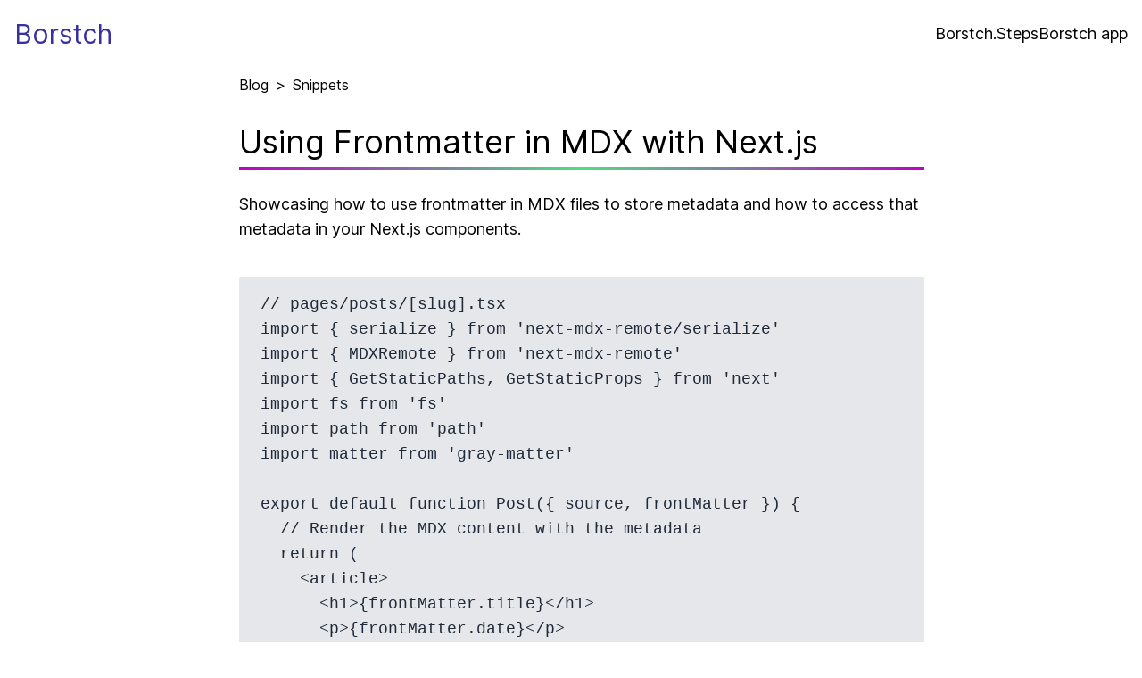

--- FILE ---
content_type: text/html; charset=utf-8
request_url: https://borstch.com/snippet/using-frontmatter-in-mdx-with-nextjs
body_size: 6669
content:
<!DOCTYPE html><html lang="en"><head><meta charSet="utf-8"/><meta name="viewport" content="width=device-width, initial-scale=1"/><link rel="preload" href="/_next/static/media/8bd6794df57983ed-s.p.woff2" as="font" crossorigin="" type="font/woff2"/><link rel="preload" as="image" href="https://mc.yandex.ru/watch/94962235"/><link rel="preload" as="image" href="https://www.facebook.com/tr?id=333724025765671&amp;ev=PageView&amp;noscript=1"/><link rel="stylesheet" href="/_next/static/css/b159a73e04ed8842.css" crossorigin="" data-precedence="next"/><link rel="preload" as="script" fetchPriority="low" href="/_next/static/chunks/webpack-3fcbe47abc2df4a4.js" crossorigin=""/><script src="/_next/static/chunks/fd9d1056-134d65e0cca2e574.js" async="" crossorigin=""></script><script src="/_next/static/chunks/472-a9124001f277cd5e.js" async="" crossorigin=""></script><script src="/_next/static/chunks/main-app-892c3dff08e9cd4c.js" async="" crossorigin=""></script><script src="/_next/static/chunks/a342680c-4e7786b9d027a147.js" async=""></script><script src="/_next/static/chunks/326-fcd897f2ffa5ba04.js" async=""></script><script src="/_next/static/chunks/app/snippet/%5BsnippetSlug%5D/page-bcfe05794efad778.js" async=""></script><script src="/_next/static/chunks/app/layout-611f1edec87b70be.js" async=""></script><link rel="preload" href="https://www.googletagmanager.com/gtag/js?id=G-7E8E9GCVGY" as="script"/><link rel="preload" href="https://www.googletagmanager.com/gtag/js?id=AW-11339497259" as="script"/><link rel="preload" href="https://platform-api.sharethis.com/js/sharethis.js#property=656f72ed7ff7d60012c382a5&amp;product=sop" as="script"/><title>Using Frontmatter in MDX with Next.js | Snippets | Borstch</title><meta name="description" content="Showcasing how to use frontmatter in MDX files to store metadata and how to access that metadata in your Next.js components."/><meta name="author" content="Anton Ioffe"/><meta name="creator" content="Anton Ioffe"/><meta name="publisher" content="Borstch"/><link rel="canonical" href="https://borstch.com/snippet/using-frontmatter-in-mdx-with-nextjs"/><meta name="format-detection" content="telephone=no, address=no, email=no"/><meta property="og:title" content="Using Frontmatter in MDX with Next.js | Snippets | Borstch"/><meta property="og:description" content="Showcasing how to use frontmatter in MDX files to store metadata and how to access that metadata in your Next.js components."/><meta property="og:url" content="https://borstch.com/snippet/using-frontmatter-in-mdx-with-nextjs"/><meta property="og:site_name" content="Borstch"/><meta property="og:locale" content="en_US"/><meta property="og:image" content="https://borstch.com/snippet/using-frontmatter-in-mdx-with-nextjs/og/image"/><meta property="og:type" content="article"/><meta property="article:published_time" content="2024-01-06T01:43:05.814Z"/><meta property="article:author" content="Anton Ioffe"/><meta name="twitter:card" content="summary_large_image"/><meta name="twitter:title" content="Using Frontmatter in MDX with Next.js | Snippets | Borstch"/><meta name="twitter:description" content="Showcasing how to use frontmatter in MDX files to store metadata and how to access that metadata in your Next.js components."/><meta name="twitter:image" content="https://borstch.com/snippet/using-frontmatter-in-mdx-with-nextjs/og/image"/><link rel="icon" href="/favicon.ico" type="image/x-icon" sizes="16x16"/><meta name="next-size-adjust"/><script src="/_next/static/chunks/polyfills-c67a75d1b6f99dc8.js" crossorigin="" noModule=""></script></head><body class="__className_63db9e"><nav class="flex justify-between items-center mx-auto px-4 h-[75px] container"><a class="text-indigo-800 text-3xl font-medium" href="/">Borstch</a><div class="flex gap-4"><a class="text-lg" href="https://steps.borstch.app">Borstch.Steps</a><a class="text-lg" href="https://borstch.app">Borstch app</a></div></nav><script type="application/ld+json">{"@context":"https://schema.org","@type":"BreadcrumbList","itemListElement":[{"@type":"ListItem","position":1,"name":"Blog","item":"https://borstch.com/"},{"@type":"ListItem","position":2,"name":"Snippets"},{"@type":"ListItem","position":3,"name":"Using Frontmatter in MDX with Next.js"}]}</script><script type="application/ld+json">{"@context":"https://schema.org","@type":"Article","headline":"Using Frontmatter in MDX with Next.js","description":"Showcasing how to use frontmatter in MDX files to store metadata and how to access that metadata in your Next.js components.","url":"https://borstch.com/snippet/using-frontmatter-in-mdx-with-nextjs","image":["/snippet/using-frontmatter-in-mdx-with-nextjs/og/image"],"datePublished":"2024-01-06T01:43:05.814Z","dateModified":"2024-01-06T01:43:05.814Z","author":[{"@type":"Person","name":"Anton Ioffe","url":"https://www.linkedin.com/in/anton-ioffe/"},{"@type":"Organization","name":"Borstch","url":"https://borstch.com/"}],"publisher":{"name":"Borstch","url":"https://borstch.com/"},"inLanguage":"en-US","potentialAction":[{"@type":"ReadAction","target":["https://borstch.com/snippet/using-frontmatter-in-mdx-with-nextjs"]}]}</script><div class="flex flex-col-reverse md:flex-row justify-center gap-6 mx-auto px-2 md-p-0 lg:pl-[48px] lg:pr-[24px] w-full"><main class="grow shrink mx-auto max-w-[100%] md:max-w-[768px]"><div class="mt-2 flex items-center"><a class="no-underline" href="/">Blog</a><span class="mx-2">&gt;</span><div>Snippets</div></div><article class="article-content"><h1>Using Frontmatter in MDX with Next.js</h1><div class="mt-2 h-1" style="background-image:radial-gradient(circle, rgb(79,221,131), rgb(188,4,195))"></div><div class="my-6">Showcasing how to use frontmatter in MDX files to store metadata and how to access that metadata in your Next.js components.</div><div class="my-6"><pre style="margin-bottom:0"><code>// pages/posts/[slug].tsx
import { serialize } from &#x27;next-mdx-remote/serialize&#x27;
import { MDXRemote } from &#x27;next-mdx-remote&#x27;
import { GetStaticPaths, GetStaticProps } from &#x27;next&#x27;
import fs from &#x27;fs&#x27;
import path from &#x27;path&#x27;
import matter from &#x27;gray-matter&#x27;

export default function Post({ source, frontMatter }) {
  // Render the MDX content with the metadata
  return (
    &lt;article&gt;
      &lt;h1&gt;{frontMatter.title}&lt;/h1&gt;
      &lt;p&gt;{frontMatter.date}&lt;/p&gt;
      &lt;MDXRemote {...source} /&gt;
    &lt;/article&gt;
  )
}

export const getStaticPaths: GetStaticPaths = async () =&gt; {
  // Get all .mdx files in the posts directory
  const paths = fs.readdirSync(path.join(process.cwd(), &#x27;posts&#x27;))
                .filter(path =&gt; path.endsWith(&#x27;.mdx&#x27;))
                .map(path =&gt; ({ params: { slug: path.replace(/\.mdx$/, &#x27;&#x27;) }}))

  return { paths, fallback: false }
}

export const getStaticProps: GetStaticProps = async ({ params }) =&gt; {
  const slug = params?.slug
  const filePath = path.join(process.cwd(), &#x27;posts&#x27;, `${slug}.mdx`)
  const source = fs.readFileSync(filePath)

  // Use gray-matter to parse the post metadata section
  const { content, data } = matter(source)

  // Use next-mdx-remote to serialize the MDX content
  const mdxSource = await serialize(content)

  return { props: { source: mdxSource, frontMatter: data } }
}</code></pre><div>This TypeScript code for Next.js defines a dynamic route for MDX blog posts and uses `gray-matter` to parse frontmatter metadata. It serializes the MDX content with `next-mdx-remote` to make it ready for rendering and passes both serialized content and frontmatter metadata to the `Post` component to be rendered as a blog post.</div></div><div class="my-6"><pre style="margin-bottom:0"><code>// posts/example.mdx
---
title: &#x27;Hello, world!&#x27;
date: &#x27;January 1, 2021&#x27;
---

# This is a title

Hello, world content...</code></pre><div>This is an example of an MDX file with frontmatter. It contains metadata (title and date) at the top, delimited by `---`, followed by the MDX content. This file would be placed in the `posts` directory of your Next.js project.</div></div></article></main></div><footer class="flex justify-end items-center mx-auto h-[75px] container">Borstch © <!-- -->2024</footer><noscript><div><img src="https://mc.yandex.ru/watch/94962235" style="position:absolute;left:-9999px" alt=""/></div></noscript><noscript><img height="1" width="1" style="display:none" src="https://www.facebook.com/tr?id=333724025765671&amp;ev=PageView&amp;noscript=1" alt=""/></noscript><script src="/_next/static/chunks/webpack-3fcbe47abc2df4a4.js" crossorigin="" async=""></script><script>(self.__next_f=self.__next_f||[]).push([0]);self.__next_f.push([2,null])</script><script>self.__next_f.push([1,"1:HL[\"/_next/static/media/8bd6794df57983ed-s.p.woff2\",\"font\",{\"crossOrigin\":\"\",\"type\":\"font/woff2\"}]\n2:HL[\"/_next/static/css/b159a73e04ed8842.css\",\"style\",{\"crossOrigin\":\"\"}]\n0:\"$L3\"\n"])</script><script>self.__next_f.push([1,"4:I[3728,[],\"\"]\n6:I[9928,[],\"\"]\n7:I[8326,[\"603\",\"static/chunks/a342680c-4e7786b9d027a147.js\",\"326\",\"static/chunks/326-fcd897f2ffa5ba04.js\",\"230\",\"static/chunks/app/snippet/%5BsnippetSlug%5D/page-bcfe05794efad778.js\"],\"\"]\n8:I[6954,[],\"\"]\n9:I[7264,[],\"\"]\nc:I[3994,[\"326\",\"static/chunks/326-fcd897f2ffa5ba04.js\",\"185\",\"static/chunks/app/layout-611f1edec87b70be.js\"],\"\"]\n"])</script><script>self.__next_f.push([1,"3:[[[\"$\",\"link\",\"0\",{\"rel\":\"stylesheet\",\"href\":\"/_next/static/css/b159a73e04ed8842.css\",\"precedence\":\"next\",\"crossOrigin\":\"\"}]],[\"$\",\"$L4\",null,{\"buildId\":\"S33u6F0UFv-tsw-i0jzcP\",\"assetPrefix\":\"\",\"initialCanonicalUrl\":\"/snippet/using-frontmatter-in-mdx-with-nextjs\",\"initialTree\":[\"\",{\"children\":[\"snippet\",{\"children\":[[\"snippetSlug\",\"using-frontmatter-in-mdx-with-nextjs\",\"d\"],{\"children\":[\"__PAGE__?{\\\"snippetSlug\\\":\\\"using-frontmatter-in-mdx-with-nextjs\\\"}\",{}]}]}]},\"$undefined\",\"$undefined\",true],\"initialHead\":[false,\"$L5\"],\"globalErrorComponent\":\"$6\",\"children\":[null,[\"$\",\"html\",null,{\"lang\":\"en\",\"children\":[\"$\",\"body\",null,{\"className\":\"__className_63db9e\",\"children\":[[[\"$\",\"nav\",null,{\"className\":\"flex justify-between items-center mx-auto px-4 h-[75px] container\",\"children\":[[\"$\",\"$L7\",null,{\"className\":\"text-indigo-800 text-3xl font-medium\",\"href\":\"/\",\"children\":\"Borstch\"}],[\"$\",\"div\",null,{\"className\":\"flex gap-4\",\"children\":[[\"$\",\"$L7\",null,{\"className\":\"text-lg\",\"href\":\"https://steps.borstch.app\",\"children\":\"Borstch.Steps\"}],[\"$\",\"$L7\",null,{\"className\":\"text-lg\",\"href\":\"https://borstch.app\",\"children\":\"Borstch app\"}]]}]]}],[\"$\",\"$L8\",null,{\"parallelRouterKey\":\"children\",\"segmentPath\":[\"children\"],\"loading\":\"$undefined\",\"loadingStyles\":\"$undefined\",\"loadingScripts\":\"$undefined\",\"hasLoading\":false,\"error\":\"$undefined\",\"errorStyles\":\"$undefined\",\"errorScripts\":\"$undefined\",\"template\":[\"$\",\"$L9\",null,{}],\"templateStyles\":\"$undefined\",\"templateScripts\":\"$undefined\",\"notFound\":[[\"$\",\"title\",null,{\"children\":\"404: This page could not be found.\"}],[\"$\",\"div\",null,{\"style\":{\"fontFamily\":\"system-ui,\\\"Segoe UI\\\",Roboto,Helvetica,Arial,sans-serif,\\\"Apple Color Emoji\\\",\\\"Segoe UI Emoji\\\"\",\"height\":\"100vh\",\"textAlign\":\"center\",\"display\":\"flex\",\"flexDirection\":\"column\",\"alignItems\":\"center\",\"justifyContent\":\"center\"},\"children\":[\"$\",\"div\",null,{\"children\":[[\"$\",\"style\",null,{\"dangerouslySetInnerHTML\":{\"__html\":\"body{color:#000;background:#fff;margin:0}.next-error-h1{border-right:1px solid rgba(0,0,0,.3)}@media (prefers-color-scheme:dark){body{color:#fff;background:#000}.next-error-h1{border-right:1px solid rgba(255,255,255,.3)}}\"}}],[\"$\",\"h1\",null,{\"className\":\"next-error-h1\",\"style\":{\"display\":\"inline-block\",\"margin\":\"0 20px 0 0\",\"padding\":\"0 23px 0 0\",\"fontSize\":24,\"fontWeight\":500,\"verticalAlign\":\"top\",\"lineHeight\":\"49px\"},\"children\":\"404\"}],[\"$\",\"div\",null,{\"style\":{\"display\":\"inline-block\"},\"children\":[\"$\",\"h2\",null,{\"style\":{\"fontSize\":14,\"fontWeight\":400,\"lineHeight\":\"49px\",\"margin\":0},\"children\":\"This page could not be found.\"}]}]]}]}]],\"notFoundStyles\":[],\"childProp\":{\"current\":[\"$\",\"$L8\",null,{\"parallelRouterKey\":\"children\",\"segmentPath\":[\"children\",\"snippet\",\"children\"],\"loading\":\"$undefined\",\"loadingStyles\":\"$undefined\",\"loadingScripts\":\"$undefined\",\"hasLoading\":false,\"error\":\"$undefined\",\"errorStyles\":\"$undefined\",\"errorScripts\":\"$undefined\",\"template\":[\"$\",\"$L9\",null,{}],\"templateStyles\":\"$undefined\",\"templateScripts\":\"$undefined\",\"notFound\":\"$undefined\",\"notFoundStyles\":\"$undefined\",\"childProp\":{\"current\":[\"$\",\"$L8\",null,{\"parallelRouterKey\":\"children\",\"segmentPath\":[\"children\",\"snippet\",\"children\",[\"snippetSlug\",\"using-frontmatter-in-mdx-with-nextjs\",\"d\"],\"children\"],\"loading\":\"$undefined\",\"loadingStyles\":\"$undefined\",\"loadingScripts\":\"$undefined\",\"hasLoading\":false,\"error\":\"$undefined\",\"errorStyles\":\"$undefined\",\"errorScripts\":\"$undefined\",\"template\":[\"$\",\"$L9\",null,{}],\"templateStyles\":\"$undefined\",\"templateScripts\":\"$undefined\",\"notFound\":\"$undefined\",\"notFoundStyles\":\"$undefined\",\"childProp\":{\"current\":[\"$La\",\"$Lb\",null],\"segment\":\"__PAGE__?{\\\"snippetSlug\\\":\\\"using-frontmatter-in-mdx-with-nextjs\\\"}\"},\"styles\":null}],\"segment\":[\"snippetSlug\",\"using-frontmatter-in-mdx-with-nextjs\",\"d\"]},\"styles\":null}],\"segment\":\"snippet\"},\"styles\":null}],[\"$\",\"footer\",null,{\"className\":\"flex justify-end items-center mx-auto h-[75px] container\",\"children\":[\"Borstch © \",2024]}]],[[[\"$\",\"$Lc\",null,{\"id\":\"google-analytics-src\",\"async\":true,\"src\":\"https://www.googletagmanager.com/gtag/js?id=G-7E8E9GCVGY\"}],[\"$\",\"$Lc\",null,{\"id\":\"google-analytics-init\",\"children\":\"\\n                window.dataLayer = window.dataLayer || [];\\n                function gtag(){dataLayer.push(arguments);}\\n                gtag('js', new Date());\\n                gtag('config', 'G-7E8E9GCVGY');\\n            \"}]],[[\"$\",\"$Lc\",null,{\"id\":\"yandex-metrika\",\"children\":\"\\n                \u003c!-- Yandex.Metrika counter --\u003e\\n                   (function(m,e,t,r,i,k,a){m[i]=m[i]||function(){(m[i].a=m[i].a||[]).push(arguments)};\\n                   m[i].l=1*new Date();\\n                   for (var j = 0; j \u003c document.scripts.length; j++) {if (document.scripts[j].src === r) { return; }}\\n                   k=e.createElement(t),a=e.getElementsByTagName(t)[0],k.async=1,k.src=r,a.parentNode.insertBefore(k,a)})\\n                   (window, document, \\\"script\\\", \\\"https://mc.yandex.ru/metrika/tag.js\\\", \\\"ym\\\");\\n                \\n                   ym(94962235, \\\"init\\\", {\\n                        clickmap:true,\\n                        trackLinks:true,\\n                        accurateTrackBounce:true,\\n                        webvisor:true\\n                   });\\n            \"}],[\"$\",\"noscript\",null,{\"children\":[\"$\",\"div\",null,{\"children\":[\"$\",\"img\",null,{\"src\":\"https://mc.yandex.ru/watch/94962235\",\"style\":{\"position\":\"absolute\",\"left\":\"-9999px\"},\"alt\":\"\"}]}]}]],[[\"$\",\"$Lc\",null,{\"id\":\"fb-pixel\",\"children\":\"\\n                !function(f,b,e,v,n,t,s)\\n                {if(f.fbq)return;n=f.fbq=function(){n.callMethod?\\n                n.callMethod.apply(n,arguments):n.queue.push(arguments)};\\n                if(!f._fbq)f._fbq=n;n.push=n;n.loaded=!0;n.version='2.0';\\n                n.queue=[];t=b.createElement(e);t.async=!0;\\n                t.src=v;s=b.getElementsByTagName(e)[0];\\n                s.parentNode.insertBefore(t,s)}(window, document,'script',\\n                'https://connect.facebook.net/en_US/fbevents.js');\\n                fbq('init', '333724025765671');\\n                fbq('track', 'PageView');\\n            \"}],[\"$\",\"noscript\",null,{\"children\":[\"$\",\"img\",null,{\"height\":\"1\",\"width\":\"1\",\"style\":{\"display\":\"none\"},\"src\":\"https://www.facebook.com/tr?id=333724025765671\u0026ev=PageView\u0026noscript=1\",\"alt\":\"\"}]}]],[[\"$\",\"$Lc\",null,{\"id\":\"gtag\",\"src\":\"https://www.googletagmanager.com/gtag/js?id=AW-11339497259\",\"async\":true}],[\"$\",\"$Lc\",null,{\"id\":\"gtag-init\",\"children\":\"\\n                window.dataLayer = window.dataLayer || [];\\n                function gtag(){dataLayer.push(arguments);}\\n                gtag('js', new Date());\\n            \\n                gtag('config', 'AW-11339497259');\\n            \"}]],[\"$\",\"$Lc\",null,{\"id\":\"smartlook-script\",\"children\":\"\\n                window.smartlook||(function(d) {\\n                  var o=smartlook=function(){ o.api.push(arguments)},h=d.getElementsByTagName('head')[0];\\n                  var c=d.createElement('script');o.api=new Array();c.async=true;c.type='text/javascript';\\n                  c.charset='utf-8';c.src='https://web-sdk.smartlook.com/recorder.js';h.appendChild(c);\\n                })(document);\\n                smartlook('init', '34597a1d0b301a49ca8459ec3fe4f4999f1467c2', { region: 'eu' });\\n            \"}]],[\"$\",\"$Lc\",null,{\"id\":\"share-this\",\"src\":\"https://platform-api.sharethis.com/js/sharethis.js#property=656f72ed7ff7d60012c382a5\u0026product=sop\",\"async\":true}]]}]}],null]}]]\n"])</script><script>self.__next_f.push([1,"e:I[1977,[\"603\",\"static/chunks/a342680c-4e7786b9d027a147.js\",\"326\",\"static/chunks/326-fcd897f2ffa5ba04.js\",\"230\",\"static/chunks/app/snippet/%5BsnippetSlug%5D/page-bcfe05794efad778.js\"],\"\"]\nf:I[8183,[\"603\",\"static/chunks/a342680c-4e7786b9d027a147.js\",\"326\",\"static/chunks/326-fcd897f2ffa5ba04.js\",\"230\",\"static/chunks/app/snippet/%5BsnippetSlug%5D/page-bcfe05794efad778.js\"],\"\"]\nd:T52c,"])</script><script>self.__next_f.push([1,"// pages/posts/[slug].tsx\nimport { serialize } from 'next-mdx-remote/serialize'\nimport { MDXRemote } from 'next-mdx-remote'\nimport { GetStaticPaths, GetStaticProps } from 'next'\nimport fs from 'fs'\nimport path from 'path'\nimport matter from 'gray-matter'\n\nexport default function Post({ source, frontMatter }) {\n  // Render the MDX content with the metadata\n  return (\n    \u003carticle\u003e\n      \u003ch1\u003e{frontMatter.title}\u003c/h1\u003e\n      \u003cp\u003e{frontMatter.date}\u003c/p\u003e\n      \u003cMDXRemote {...source} /\u003e\n    \u003c/article\u003e\n  )\n}\n\nexport const getStaticPaths: GetStaticPaths = async () =\u003e {\n  // Get all .mdx files in the posts directory\n  const paths = fs.readdirSync(path.join(process.cwd(), 'posts'))\n                .filter(path =\u003e path.endsWith('.mdx'))\n                .map(path =\u003e ({ params: { slug: path.replace(/\\.mdx$/, '') }}))\n\n  return { paths, fallback: false }\n}\n\nexport const getStaticProps: GetStaticProps = async ({ params }) =\u003e {\n  const slug = params?.slug\n  const filePath = path.join(process.cwd(), 'posts', `${slug}.mdx`)\n  const source = fs.readFileSync(filePath)\n\n  // Use gray-matter to parse the post metadata section\n  const { content, data } = matter(source)\n\n  // Use next-mdx-remote to serialize the MDX content\n  const mdxSource = await serialize(content)\n\n  return { props: { source: mdxSource, frontMatter: data } }\n}"])</script><script>self.__next_f.push([1,"10:T52c,"])</script><script>self.__next_f.push([1,"// pages/posts/[slug].tsx\nimport { serialize } from 'next-mdx-remote/serialize'\nimport { MDXRemote } from 'next-mdx-remote'\nimport { GetStaticPaths, GetStaticProps } from 'next'\nimport fs from 'fs'\nimport path from 'path'\nimport matter from 'gray-matter'\n\nexport default function Post({ source, frontMatter }) {\n  // Render the MDX content with the metadata\n  return (\n    \u003carticle\u003e\n      \u003ch1\u003e{frontMatter.title}\u003c/h1\u003e\n      \u003cp\u003e{frontMatter.date}\u003c/p\u003e\n      \u003cMDXRemote {...source} /\u003e\n    \u003c/article\u003e\n  )\n}\n\nexport const getStaticPaths: GetStaticPaths = async () =\u003e {\n  // Get all .mdx files in the posts directory\n  const paths = fs.readdirSync(path.join(process.cwd(), 'posts'))\n                .filter(path =\u003e path.endsWith('.mdx'))\n                .map(path =\u003e ({ params: { slug: path.replace(/\\.mdx$/, '') }}))\n\n  return { paths, fallback: false }\n}\n\nexport const getStaticProps: GetStaticProps = async ({ params }) =\u003e {\n  const slug = params?.slug\n  const filePath = path.join(process.cwd(), 'posts', `${slug}.mdx`)\n  const source = fs.readFileSync(filePath)\n\n  // Use gray-matter to parse the post metadata section\n  const { content, data } = matter(source)\n\n  // Use next-mdx-remote to serialize the MDX content\n  const mdxSource = await serialize(content)\n\n  return { props: { source: mdxSource, frontMatter: data } }\n}"])</script><script>self.__next_f.push([1,"b:[[\"$\",\"script\",null,{\"type\":\"application/ld+json\",\"dangerouslySetInnerHTML\":{\"__html\":\"{\\\"@context\\\":\\\"https://schema.org\\\",\\\"@type\\\":\\\"BreadcrumbList\\\",\\\"itemListElement\\\":[{\\\"@type\\\":\\\"ListItem\\\",\\\"position\\\":1,\\\"name\\\":\\\"Blog\\\",\\\"item\\\":\\\"https://borstch.com/\\\"},{\\\"@type\\\":\\\"ListItem\\\",\\\"position\\\":2,\\\"name\\\":\\\"Snippets\\\"},{\\\"@type\\\":\\\"ListItem\\\",\\\"position\\\":3,\\\"name\\\":\\\"Using Frontmatter in MDX with Next.js\\\"}]}\"}}],[\"$\",\"script\",null,{\"type\":\"application/ld+json\",\"dangerouslySetInnerHTML\":{\"__html\":\"{\\\"@context\\\":\\\"https://schema.org\\\",\\\"@type\\\":\\\"Article\\\",\\\"headline\\\":\\\"Using Frontmatter in MDX with Next.js\\\",\\\"description\\\":\\\"Showcasing how to use frontmatter in MDX files to store metadata and how to access that metadata in your Next.js components.\\\",\\\"url\\\":\\\"https://borstch.com/snippet/using-frontmatter-in-mdx-with-nextjs\\\",\\\"image\\\":[\\\"/snippet/using-frontmatter-in-mdx-with-nextjs/og/image\\\"],\\\"datePublished\\\":\\\"2024-01-06T01:43:05.814Z\\\",\\\"dateModified\\\":\\\"2024-01-06T01:43:05.814Z\\\",\\\"author\\\":[{\\\"@type\\\":\\\"Person\\\",\\\"name\\\":\\\"Anton Ioffe\\\",\\\"url\\\":\\\"https://www.linkedin.com/in/anton-ioffe/\\\"},{\\\"@type\\\":\\\"Organization\\\",\\\"name\\\":\\\"Borstch\\\",\\\"url\\\":\\\"https://borstch.com/\\\"}],\\\"publisher\\\":{\\\"name\\\":\\\"Borstch\\\",\\\"url\\\":\\\"https://borstch.com/\\\"},\\\"inLanguage\\\":\\\"en-US\\\",\\\"potentialAction\\\":[{\\\"@type\\\":\\\"ReadAction\\\",\\\"target\\\":[\\\"https://borstch.com/snippet/using-frontmatter-in-mdx-with-nextjs\\\"]}]}\"}}],[\"$\",\"div\",null,{\"className\":\"flex flex-col-reverse md:flex-row justify-center gap-6 mx-auto px-2 md-p-0 lg:pl-[48px] lg:pr-[24px] w-full\",\"children\":[\"$\",\"main\",null,{\"className\":\"grow shrink mx-auto max-w-[100%] md:max-w-[768px]\",\"children\":[[\"$\",\"div\",null,{\"className\":\"mt-2 flex items-center\",\"children\":[[\"$\",\"$L7\",null,{\"href\":\"/\",\"className\":\"no-underline\",\"children\":\"Blog\"}],[\"$\",\"span\",null,{\"className\":\"mx-2\",\"children\":\"\u003e\"}],[\"$\",\"div\",null,{\"children\":\"Snippets\"}]]}],[\"$\",\"article\",null,{\"className\":\"article-content\",\"children\":[[\"$\",\"h1\",null,{\"children\":\"Using Frontmatter in MDX with Next.js\"}],[\"$\",\"div\",null,{\"className\":\"mt-2 h-1\",\"style\":{\"backgroundImage\":\"radial-gradient(circle, rgb(79,221,131), rgb(188,4,195))\"}}],[\"$\",\"div\",null,{\"className\":\"my-6\",\"children\":\"Showcasing how to use frontmatter in MDX files to store metadata and how to access that metadata in your Next.js components.\"}],[[\"$\",\"div\",\"0\",{\"className\":\"my-6\",\"children\":[[\"$\",\"pre\",null,{\"style\":{\"marginBottom\":0},\"children\":[\"$\",\"code\",null,{\"children\":\"$d\"}]}],[\"$\",\"div\",null,{\"children\":\"This TypeScript code for Next.js defines a dynamic route for MDX blog posts and uses `gray-matter` to parse frontmatter metadata. It serializes the MDX content with `next-mdx-remote` to make it ready for rendering and passes both serialized content and frontmatter metadata to the `Post` component to be rendered as a blog post.\"}]]}],[\"$\",\"div\",\"1\",{\"className\":\"my-6\",\"children\":[[\"$\",\"pre\",null,{\"style\":{\"marginBottom\":0},\"children\":[\"$\",\"code\",null,{\"children\":\"// posts/example.mdx\\n---\\ntitle: 'Hello, world!'\\ndate: 'January 1, 2021'\\n---\\n\\n# This is a title\\n\\nHello, world content...\"}]}],[\"$\",\"div\",null,{\"children\":\"This is an example of an MDX file with frontmatter. It contains metadata (title and date) at the top, delimited by `---`, followed by the MDX content. This file would be placed in the `posts` directory of your Next.js project.\"}]]}]]]}]]}]}],[\"$\",\"$Le\",null,{}],[\"$\",\"$Lf\",null,{\"snippet\":{\"title\":\"Using Frontmatter in MDX with Next.js\",\"description\":\"Showcasing how to use frontmatter in MDX files to store metadata and how to access that metadata in your Next.js components.\",\"slug\":\"using-frontmatter-in-mdx-with-nextjs\",\"snippet\":[{\"code\":\"$10\",\"description\":\"This TypeScript code for Next.js defines a dynamic route for MDX blog posts and uses `gray-matter` to parse frontmatter metadata. It serializes the MDX content with `next-mdx-remote` to make it ready for rendering and passes both serialized content and frontmatter metadata to the `Post` component to be rendered as a blog post.\"},{\"code\":\"// posts/example.mdx\\n---\\ntitle: 'Hello, world!'\\ndate: 'January 1, 2021'\\n---\\n\\n# This is a title\\n\\nHello, world content...\",\"description\":\"This is an example of an MDX file with frontmatter. It contains metadata (title and date) at the top, delimited by `---`, followed by the MDX content. This file would be placed in the `posts` directory of your Next.js project.\"}],\"heroGradient\":\"radial-gradient(circle, rgb(79,221,131), rgb(188,4,195))\",\"authorId\":\"652b81c36db3564eb93426db\",\"localeId\":\"652b81f06db3564eb93426e0\",\"status\":\"published\",\"createDate\":\"2024-01-06T01:43:05.814Z\",\"updateDate\":\"2024-01-06T01:43:05.814Z\",\"tagIds\":[\"6598900168df17e1cd2a6832\",\"6598900168df17e1cd2a6833\",\"6598900168df17e1cd2a6834\",\"6598900168df17e1cd2a6835\",\"6598b0293e73f047656e0bbd\",\"6598b0293e73f047656e0bbe\",\"6598b0293e73f047656e0bbf\",\"6598b0293e73f047656e0bc0\",\"6598b0293e73f047656e0bc1\"],\"randomKey\":738,\"youtubeVideoId\":\"z_qW7dun5fM\",\"id\":\"6598b0293e73f047656e0bc2\"}}]]\n"])</script><script>self.__next_f.push([1,"5:[[\"$\",\"meta\",\"0\",{\"name\":\"viewport\",\"content\":\"width=device-width, initial-scale=1\"}],[\"$\",\"meta\",\"1\",{\"charSet\":\"utf-8\"}],[\"$\",\"title\",\"2\",{\"children\":\"Using Frontmatter in MDX with Next.js | Snippets | Borstch\"}],[\"$\",\"meta\",\"3\",{\"name\":\"description\",\"content\":\"Showcasing how to use frontmatter in MDX files to store metadata and how to access that metadata in your Next.js components.\"}],[\"$\",\"meta\",\"4\",{\"name\":\"author\",\"content\":\"Anton Ioffe\"}],[\"$\",\"meta\",\"5\",{\"name\":\"creator\",\"content\":\"Anton Ioffe\"}],[\"$\",\"meta\",\"6\",{\"name\":\"publisher\",\"content\":\"Borstch\"}],[\"$\",\"link\",\"7\",{\"rel\":\"canonical\",\"href\":\"https://borstch.com/snippet/using-frontmatter-in-mdx-with-nextjs\"}],[\"$\",\"meta\",\"8\",{\"name\":\"format-detection\",\"content\":\"telephone=no, address=no, email=no\"}],[\"$\",\"meta\",\"9\",{\"property\":\"og:title\",\"content\":\"Using Frontmatter in MDX with Next.js | Snippets | Borstch\"}],[\"$\",\"meta\",\"10\",{\"property\":\"og:description\",\"content\":\"Showcasing how to use frontmatter in MDX files to store metadata and how to access that metadata in your Next.js components.\"}],[\"$\",\"meta\",\"11\",{\"property\":\"og:url\",\"content\":\"https://borstch.com/snippet/using-frontmatter-in-mdx-with-nextjs\"}],[\"$\",\"meta\",\"12\",{\"property\":\"og:site_name\",\"content\":\"Borstch\"}],[\"$\",\"meta\",\"13\",{\"property\":\"og:locale\",\"content\":\"en_US\"}],[\"$\",\"meta\",\"14\",{\"property\":\"og:image\",\"content\":\"https://borstch.com/snippet/using-frontmatter-in-mdx-with-nextjs/og/image\"}],[\"$\",\"meta\",\"15\",{\"property\":\"og:type\",\"content\":\"article\"}],[\"$\",\"meta\",\"16\",{\"property\":\"article:published_time\",\"content\":\"2024-01-06T01:43:05.814Z\"}],[\"$\",\"meta\",\"17\",{\"property\":\"article:author\",\"content\":\"Anton Ioffe\"}],[\"$\",\"meta\",\"18\",{\"name\":\"twitter:card\",\"content\":\"summary_large_image\"}],[\"$\",\"meta\",\"19\",{\"name\":\"twitter:title\",\"content\":\"Using Frontmatter in MDX with Next.js | Snippets | Borstch\"}],[\"$\",\"meta\",\"20\",{\"name\":\"twitter:description\",\"content\":\"Showcasing how to use frontmatter in MDX files to store metadata and how to access that metadata in your Next.js components.\"}],[\"$\",\"meta\",\"21\",{\"name\":\"twitter:image\",\"content\":\"https://borstch.com/snippet/using-frontmatter-in-mdx-with-nextjs/og/image\"}],[\"$\",\"link\",\"22\",{\"rel\":\"icon\",\"href\":\"/favicon.ico\",\"type\":\"image/x-icon\",\"sizes\":\"16x16\"}],[\"$\",\"meta\",\"23\",{\"name\":\"next-size-adjust\"}]]\n"])</script><script>self.__next_f.push([1,"a:null\n"])</script><script>self.__next_f.push([1,""])</script></body></html>